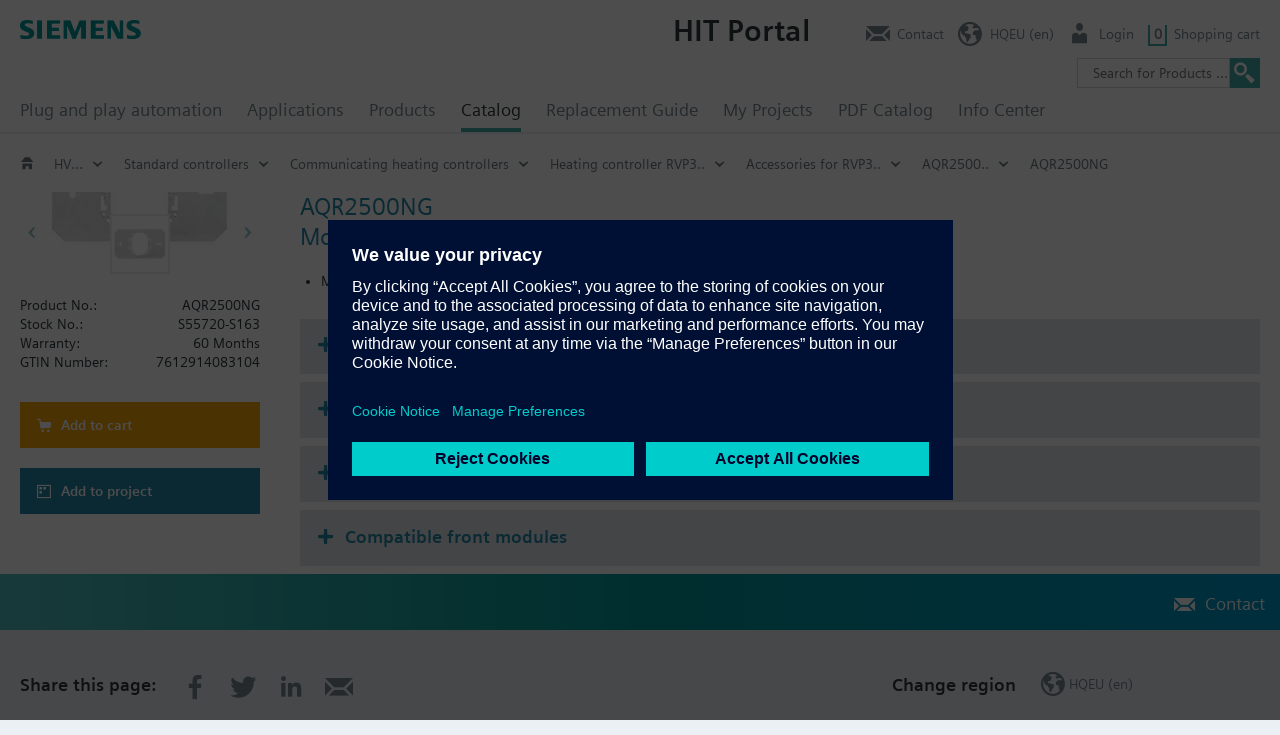

--- FILE ---
content_type: text/html; charset=utf-8
request_url: https://hit.sbt.siemens.com/RWD/app.aspx?module=Catalog&action=ShowProduct&key=S55720-S163&AspxAutoDetectCookieSupport=1
body_size: 3156
content:



<!DOCTYPE html>
<html lang="en">
<head>
    <meta charset="utf-8" />
    <meta name="viewport" content="width=device-width, initial-scale=1.0" />
    <title> HIT</title>
    <script src="https://assets.adobedtm.com/5dfc7d97c6fb/b2edbfa7680d/launch-d3d95c8f0da4-staging.min.js" async></script>

    <!-- IsDebugVersion:    False -->
<!-- isLegacy:          True -->
<script src="/RWD/App/ClientControllerConstants"></script>
    <link rel="stylesheet" href="/RWD/css/kernel/swiper.min.css?v=5txHYF-tGaO7Yzr7e471SDWsWfwva1tRH1oXY5OlQBw" />
    <link rel="stylesheet" href="/RWD/css/kernel/minified.css?v=P6DUH4mHvm6QmpGrw6nvrvF0dLFpOFsXvVEZM_xWrfw" />
    <script src="/RWD/js/kernel/swiper.min.js?v=hLjS_hmZ7kErY8ig_ePeWNPURZ1RwJW7e3ECr0OkFHg"></script>
    <script src="/RWD/js/kernel/minified.js?v=29A7YAHOqIo51RskDHbg7JcMK7TlzY_9FSJqmY_YuLw"></script>


            <script type="text/javascript" src="https://w3.siemens.com/ote/ote_config.js"></script>
            <script type="text/javascript" src="https://w3.siemens.com/ote/global/ote.js"></script>

</head>
<body class="">
    <div id="app">
        
        <div class="wp-wrp">
            <nav id="menu1" class="container">
                <div id="customerLogo"></div>
                <a id="menu1_x_lnkLogo" class="logo actionlink">
                    <img class="brand" src="/RWD/modules/hitBase/images/siemens-logo-en-2x.png" />
                </a>
                <a id="menuBurger" class="menuBurger"><span class="icon-reorder"></span></a>
                <a id="goUp" class=""><span class="icon-reorder"></span></a>
            </nav>
        </div>
        <section id="tools" class="container"></section>
        <section id="data" class="container"></section>
    </div>
    <section id="footer" class="">
            <div class="contact-bar">
                <ul class="actionlinklist container" id="footer_x_footerLinks"></ul>
            </div>
            <div class="container">
                <div id="footerGrp1">
                <ul class="actionlinklist" id="footer_x_lnkSocialMedia"></ul>
                <ul class="actionlinklist" id="footer_x_lnkRc2Title"></ul>
            </div>
            <ul class="actionlinklist P3" id="footer_x_footerData"></ul>
        </div>
    </section>
    <div id="darkpane"></div>
    <div id="glasspane"></div>
    <iframe id="cCom" name="cCom" src="about:blank" border="0" frameborder="0" framespacing="0"></iframe>
    <form name="initialParams">
        <input id="wR" type="hidden" value="/RWD/" />
        <input id="cT" type="hidden" value="639046121725170321" />
        <input id="uOmnit" type="hidden" value="true" />
        <input id="wId" type="hidden" value="21-170932.512" />
        <input id="tracing" type="hidden" />
        <input id="pDeepLink" type="hidden" value="Event/DataObjects?ACTION=StartSession&amp;MODULE=Kernel&amp;WINID=21-170932.512" />
        <input id="CustomizedGuiMode" type="hidden" value="" />
        <input id="kAI" type="hidden" value="60000" />
    </form>
</body>
</html>

--- FILE ---
content_type: text/html; charset=utf-8
request_url: https://hit.sbt.siemens.com/RWD/App/ClientControllerConstants
body_size: 11545
content:

var sectionApplicants = {};
var path = null;
var cc = null;
var RWD = {
    AUX:{
        action:"action",
        actionDblClick:"dblClickAction",
        actionDrop:"dropAction",
        actionOnce:"actionOnce",
        align:"align",
        altTxt:"altText",
        addTxt:"appendText",
        aspectRatio:"aspectRatio",
        baseColIdx:"baseColIdx",
        bubblePort:"bubblePort",
        btnTxt:"buttonText",
        childId:"child_id",
        close:"close",
        colspan:"colspan",
        ccr:"CookieConsentRequest",
        count:"count",
        external:"external",
        fullSpan:"all",
        css:"css",
        closeApplication:"closeApplication",
        commitNode:"commitNode",
        defBtn:"defaultButton",
        defaultTxt:"defautText",
        del:"delete",
        disabled:"disabled",
        dtp:"displaytype",
        encrypt:"enctype",
        firstScrollableCol:"firstScrollableCol",
        flexGrow:"flexgrow",
        group:"group",
        groupBehavior:"groupBehaviour",
        height:"height",
        height_origin:"srcHeight",
        hidden:"hidden",
        img:"image",
        inpType:"inputType",
        layoutGroup:"layoutGroup",
        left:"left",
        level:"level",
        mandt:"mandatory",
        maxLength:"maxlength",
        maxWidth:"maxWidth",
        mode:"mode",
        name:"name",
        noChild:"noChildren",
        nodeType:"nodeType",
        omnitDocType:"filetype",
        page:"page",
        parent:"parent_id",
        prio:"prio",
        rbGroup:"rbGroup",
        reset:"resetNode",
        resetActive:"resetActive",
        restriction:"context",
        rowContinue:"continue",
        rowContinue_idx:"rowContinueIdx",
        semanticTag:"semanticTag",
        skip:"skip",
        sort:"sort",
        status:"status",
        submit:"submitButton",
        svgAttr_d:"d",
        target:"target",
        title:"title",
        title_tt:"titleTooltip",
        titleType:"titleType",
        top:"top",
        topSection:"top_section",
        traceAction:"TraceAction",
        tt:"tooltip",
        unit:"unit",
        updateCol:"updateCol",
        updateTitleId:"updateTitleId",
        url:"url",
        wcAttributes:"wcAttributes",
        width:"width",
        width_origin:"srcWidth"
    },
    URI_KEY:{
        action:"ACTION",
        col:"COL",
        ccr:"COOKIECONSENT",
        context:"CONTEXT",
        evtQualifier:"QUALIFIER",
        key:"KEY",
        module:"MODULE",
        page:"PAGE",
        rowIdx:"ROWCONTINUEIDX",
        state:"STATE",
        target:"TARGET",
        val:"VALUE",
        winId:"WINID"
    },
    URI_VALUE: {
        ccr:"CookieConsent",
        kernel:"Kernel",
        val:"value"
    },
    URI_DUMMY:"dummyUrl",
    URI_DYN_CF:"Event/DataObjects",
    URI_KEEPALIVE:"Event/KeepAlive",
    URI_BIN_DATA:"Binary/GetStream",
    ACTION: {
        change: "Change",
        drop: "Drop",
        expand: "Expand",
        fetchDdlData:"FetchMatchBoxData",
        getChildren:"GetChildNodes",
        keepAliveReq: "KeepAliveReq",
        itemSelect:"ItemSelect",
        navBack:"NavigateBack",
        nodeSelect:"NodeSelect",
        rowSelect:"RowSelect",
    },
    CMD:{
        constants:"Constants",
        loadCC:"LoadCC",
        loadMain:"LoadMain",
        omTraceStatistic:"TraceStatistic",
        pageLoadError:"PageLoadError",
        Reset:"Reset",
        Restart:"Restart",
        Timer:"Timer",
        toggleInitialLayout:"LayoutMode",
        MOD:"MessageOfDeath",
        YART:"YART",
    },
    DTP: {
        action:"actionlink",
        actionLst:"actionlinklist",
        breadcrumbs:"actionlinklist",
        blockNav:"blocknav",
        btn:"button",
        cc:"ccquery",
        chart:"chart",
        chartS:"chartseries",
        chk:"checkbox",
        clickMap:"clickmap",
        cmd:"command",
        combo:"combobox",
        data:"data",
        dynDropdownList:"matchbox",
        dlg:"dialog",
        dropZone:"dropzone",
        file:"file",
        form:"form",
        iframe:"iframe",
        img:"image",
        inp:"input",
        link:"defaultlink",
        meta:"metatags",
        node:"node",
        nodeType:"nodetype",
        object:"object",
        panel:"panel",
        percentage:"percentage",
        radio:"radiobutton",
        scan:"scan",
        svgImg:"svgimage",
        swiper:"slider",
        tabCntrl:"tabcontrol",
        tabHdr:"tabheader",
        tabRow:"tabrow",
        togglePnl:"togglepanel",
        tree:"treeheader",
        txt:"text",
        txtBox:"textbox",
        txtLst:"textlist",
        unknown:"unknown",
        view:"viewpanel"
    },
    DTP_MARK_UP: {
    combobox:"SELECT",
    image:"IMG",
    input:"INPUT",
    matchbox:"INPUT",
    tabrow:"tr",
    text:"INPUT",
    textbox:"TEXTAREA"
},

    SECTION_DATA:"data",
    SECTION_DIALOG:"dlg",
    SECTION_FOOTER:"footer",

    ACTION_EVENTLIST:"eventList",
    ACTION_SELECT_ITEM: "selectItem",
    ACTION_DOWNLOAD_DOCUMENT:"downloadDocument",
    ACTION_NAVIGATE_BACK: "navigateBack",
    ACTION_NAVIGATE_BACK_ACTION: [{'type':'http',param:{'MODULE':'Kernel','ACTION':'NavigateBack'}}],

    DATA_ADD:"data-addtxt",
    DATA_CCR:"data-ccr",
    DATA_GROUP:"data-group",
    DATA_IDENT:"data-ident",
    DATA_TITLE:"data-title",
    DATA_TOP:"data-top",
    DATA_TYPE:"data-type",
    DATA_VALUE:"data-val",
    DATA_LEVEL:"data-level",

    ID_ANYWHERE: "anywhere",
    ID_APPLICATION: "app",
    ID_DARKPANE: "darkpane",
    ID_DATA: "data",
    ID_GLASSPANE: "glasspane",
    ID_CONTEXT_PFX:"CtxMenu_",
    ID_CBX_EMPTY_ID:"cbxEmptyId",
    ID_PAGE_TITLE:"PageTitle",
    ID_PAGE_DESCRIPTION:"Description",
    ID_CC_IFRAME:"cCom",
    ID_SECURITY_LEVELS: "ChkSecurityLvl",
    CN_DYN_CF:"cnDynCf",
    CN_KEEPALIVE:"cnKeepAlive",
    


    DLG_PAGE:"page",
    DLG_MODE:"mode",
    DLG_MODE_SMALL:"small",
    DLG_MODE_MEDIUM:"medium",
    DLG_MODE_LARGE:"large",

    FORM_POST:"post",

    OTE_DOCUMENT:"document",

    PFX_CONTEXT: "pg",
    JS_STRING: "string",
    JS_FUNCTION: "function",
    JS_UNDEFINED: "undefined",


    CSS_ON: "on",
    CSS_WAIT: "wait",
    CCS_FONTSIZE_BASE: "13.93",
    CSS_DISABLED:"dis",
    CSS_IMG:"img",
    CSS_ADD_SCROLLBAR:"addScrollBar",
    CSS_ADD_PAGINATION:"addPagination",
    CSS_BUBBLE_DLG: "infoBox",
    CSS_ERRORSTATUS:"errStatus",
    CSS_MORE:"more",
    CSS_OPEN_GROUP:"openGroup",
    CSS_SELECTED_TAB:"selTab",
    CSS_SELECTIONMARK1:"mark1",
    CSS_SELECTIONMARKCELL:"selectedCell",
    CSS_INDIFFERENT:"indifferent",
    CSS_LongField: "p_longField",
    CSS_SORT:"p_sortCntrl",
    CSS_TRANSPOSED:"transposed",
    CSS_UNACCEPTABLE_DIALOG:"unacceptable",
    CSS_WARNING:"warning",
    CSS_WARNSTATUS:"warnStatus",

    TraceLevel: {NONE:0,INFO:1,ERROR:2,WARN:4,REQ:8, RES:16, OTE:32,ALL:99,CDUMMY_USE_ONLY:999},

    id_btnCancel:"btnCancel",
    id_contextPfx: "CtxMenu_",
    PG_FSB_EDIT: "pgFsbEditPage",
    Feature: {
        AdjustTreeDimensions: "adjustTreeDimensions",
        BubbleCentered: "bubbleCentered",
        BubbleMenu: "bubbleMenu",
        ColumnWidthTable:"cwTable",
        CriteriaPanel:"critPanel",
        DlgContentWrapper:"dlgContentWrapper",
        HideOnEventDialog:"hideOnEventDialog",
        HoverAboveBubble: "hoverAboveBubble",
        InfoBox: "infoBox",
        PanelPack:"pPack",
        ResultPage: "resultPage",
        SuppressCellTitle: "suppressCellTitle",
        WrappedHeader: "wrappedHeader",
        adjustTreeDimensions: {pages: ["pgFsbEditPage"], view: null},
        bubbleCentered: {pages: ["pginfoProdColl", "pginfoNga1"], view: null},
        bubbleMenu: {pages: ["pginfoProdColl"], view: null},
        critPanel: {pages: [
            "pgApplSel",
            "pgDlgMszPortfolioMaster",
            "pgFireConcepts",
            "pgFireCyl",
            "pgPipingKitSel",
            "pgProdSel",
            "pgVAASel"], view: "selPage"},
        cwTable: {pages: [
            "pgAssemlySubstitution",
            "pgCatalogTreePage",
            "pgCatalogue",
            "pgDlgMszParams",
            "pgDlgMszPortfolio",
            "pgDlgMszPortfolioMaster",
            "pgDlgPanelSelect",
            "pgDlgProjectSelect",
            "pgDlgSpecifyCSVFormat",
            "pgFireCyl",
            "pgFireDrawing",
            "pgFsbEditPage",
            "pgFsbPanelPage",
            "pgFsbPartList",
            "pgModuleProducts",
            "pgModuleProducts",
            "pgMszDefPressureValPage",
            "pgNgaBuildingPage",
            "pgNgaResults",
            "pgO2NSearch",
            "pgO2NComparePage",
            "pgProdSel",
            "pgRFitResultPage",
            "pgSectors",
            "pgSyncoAppEditPage",
            "pgAggEditPage",
            "pgVariantSelect"], view: null},
        dlgContentWrapper: {pages: ["pgCatalogue"], view: null},
        hideOnEventDialog: {pages: ["pginfoNga1","pginfoNga2"], view: null},
        hoverAboveBubble: {pages: ["pginfoProdSel"], view: null},
        infoBox: {pages: ["pginfoNga1", "pginfoNga2", "pginfoProdSel", "pginfoProdColl"], view: "infoBox"},
        pPack: {pages: [
            "pgSectionHome",
            "pgApplications",
            "pgProdGroup",
            "pgProducts",
            "pgVAARootMenu",
            "pgVAA",
            "pgFirePortfolio",
            "pgFsbNetworkTypePage",
            "pgOptionsInputDialog"], view: "panelPack"},
        resultPage: {pages: ["pgQSResult", "pgO2NSearch"], view: "resultPage"},
        suppressCellTitle: {pages: ["pgNgaBuildingPage","pgDlgMszParams","pgMszDefPressureValPage", "pgSyncoAppEditPage"], view: null},
        wrappedHeader: {pages: ["pgCatalogTreePage"], view: null},
    },
    CM_REQIRED: "REQD",
    CM_FUNCTIONAL: "fnct",
    CM_PERFOMANCE: "perf",
    CM_MARKETING: "targ",
    CM_LEVEL_IDX: {
       fnct: 1,
       perf: 2,
       targ: 4
    },
    SCAN: {
        Id: "ScanArea",
        UrlSdk: "https://cdn.jsdelivr.net/npm/scandit-sdk@5.x",
        License: "AYZzjLOBJ8kJOjnAD0DbqMs0m/6tOR4tgA6wk681Tb6HWegf8mgIMkQkPjflS3xOwWgVnKp3rfgCVbFhBk0Z791pUMRIQjlzgxusPHZenNJnf8MoB1+VKDV6S1aqdsrNvWPKMFsGhE6uTiTZMGkUjt1d3/TPL/FyBDzEhCkZaS53JERbvwzv/C0OBTNDGwX1DGlGe8A/nz3OJfPcHPfzQtZC7FPpQJRoOf+Iis59ptXEsYfcSUC4o/[base64]/40G1xAAak3gHHw5nfxL9VWl63Mg6i4snHbUcsNIrxnw5vCnPqZdObRhrOouxLZNjIxddmlh0V32sdAH5bz7THnMayxwO3SEOZDz5ZD8jNa8XAxqsUuNDPRdGUaT2UuMf/RXIgyktH/vC65g5tbE+LgMylIOUbl5S+uBD0G2pLJ5DWKkQQHdATHnRYjYiNl1/yVZk0yMruvhL9d545dRjp+6y8/NVQpFEyilP75RoRrn9cG9x6eWrF4IsfSg9FI557AlVQp8lZGbqoJSo/QHoqMVqoom+xsnoNCXCpCJ5v7o8sKsV9M5TqRAJo6tLjZtuhPiRhRrhd6275wQB5ykDc4A90FmQ+1ULEUPNmnyA/fCcGRj1SpH0Uwu0LSPkLFbuwoUxUiQQOZhZGzIuCxg4zBSO3/bAX7",
        ErrCode_ScriptNotLoaded: "Error_ScriptNotLoaded ",

    },
    UI_TEXT_ID: {
        MORE:"More",
        LESS:"Less",
        TIMEOUT:"TimeoutMessage",
        MSG_500:"WdsCommunicationError"
    },
    UI_TEXT:{},
};

--- FILE ---
content_type: application/x-javascript
request_url: https://assets.adobedtm.com/5dfc7d97c6fb/b2edbfa7680d/launch-d3d95c8f0da4-staging.min.js
body_size: 16085
content:
// For license information, see `https://assets.adobedtm.com/5dfc7d97c6fb/b2edbfa7680d/launch-d3d95c8f0da4-staging.js`.
window._satellite=window._satellite||{},window._satellite.container={buildInfo:{minified:!0,buildDate:"2022-09-16T14:11:32Z",turbineBuildDate:"2022-06-22T20:54:39Z",turbineVersion:"27.3.3-latest"},environment:{id:"EN7847c25f268845bb867ec289f7d46ebb",stage:"staging"},dataElements:{},extensions:{core:{displayName:"Core",hostedLibFilesBaseUrl:"https://assets.adobedtm.com/extensions/EP205185a6537e4aacbdc36b05eb266113/",modules:{"core/src/lib/conditions/domain.js":{name:"domain",displayName:"Domain",script:function(t,e,n){"use strict";var r=n("@adobe/reactor-document"),o=/[|\\{}()[\]^$+*?.-]/g,i=function(t){if("string"!=typeof t)throw new TypeError("Expected a string");return t.replace(o,"\\$&")};t.exports=function(t){var e=r.location.hostname;return t.domains.some((function(t){return e.match(new RegExp("(^|\\.)"+i(t)+"$","i"))}))}}},"core/src/lib/events/libraryLoaded.js":{name:"library-loaded",displayName:"Library Loaded (Page Top)",script:function(t,e,n){"use strict";var r=n("./helpers/pageLifecycleEvents");t.exports=function(t,e){r.registerLibraryLoadedTrigger(e)}}},"core/src/lib/actions/customCode.js":{name:"custom-code",displayName:"Custom Code",script:function(t,e,n,r){"use strict";var o,i,a,s=n("@adobe/reactor-document"),c=n("./helpers/decorateCode"),u=n("./helpers/loadCodeSequentially"),l=n("../../../node_modules/postscribe/dist/postscribe"),f=r.getExtensionSettings(),d=(o=function(t){l(s.body,t,{beforeWriteToken:function(t){return f.cspNonce&&"script"===t.tagName&&(t.attrs.nonce=f.cspNonce),t},error:function(t){r.logger.error(t.msg)}})},i=[],a=function(){if(s.body)for(;i.length;)o(i.shift());else setTimeout(a,20)},function(t){i.push(t),a()}),p=function(){if(s.currentScript)return s.currentScript.async;for(var t=s.querySelectorAll("script"),e=0;e<t.length;e++){var n=t[e];if(/(launch|satelliteLib)-[^\/]+.js(\?.*)?$/.test(n.src))return n.async}return!0}();t.exports=function(t,e){var n={settings:t,event:e},r=n.settings.source;if(r)return n.settings.isExternal?u(r).then((function(t){t&&d(c(n,t))})):void(p||"loading"!==s.readyState?d(c(n,r)):s.write?s.write(c(n,r)):d(c(n,r)))}}},"core/src/lib/conditions/path.js":{name:"path",displayName:"Path Without Query String",script:function(t,e,n){"use strict";var r=n("@adobe/reactor-document"),o=n("../helpers/textMatch");t.exports=function(t){var e=r.location.pathname;return t.paths.some((function(t){var n=t.valueIsRegex?new RegExp(t.value,"i"):t.value;return o(e,n)}))}}},"core/src/lib/events/helpers/pageLifecycleEvents.js":{script:function(t,e,n){"use strict";var r=n("@adobe/reactor-window"),o=n("@adobe/reactor-document"),i=-1!==r.navigator.appVersion.indexOf("MSIE 10"),a="WINDOW_LOADED",s="DOM_READY",c="PAGE_BOTTOM",u=[c,s,a],l=function(t,e){return{element:t,target:t,nativeEvent:e}},f={};u.forEach((function(t){f[t]=[]}));var d=function(t,e){u.slice(0,h(t)+1).forEach((function(t){m(e,t)}))},p=function(){return"complete"===o.readyState?a:"interactive"===o.readyState?i?null:s:void 0},h=function(t){return u.indexOf(t)},m=function(t,e){f[e].forEach((function(e){g(t,e)})),f[e]=[]},g=function(t,e){var n=e.trigger,r=e.syntheticEventFn;n(r?r(t):null)};r._satellite=r._satellite||{},r._satellite.pageBottom=d.bind(null,c),o.addEventListener("DOMContentLoaded",d.bind(null,s),!0),r.addEventListener("load",d.bind(null,a),!0),r.setTimeout((function(){var t=p();t&&d(t)}),0),t.exports={registerLibraryLoadedTrigger:function(t){t()},registerPageBottomTrigger:function(t){f[c].push({trigger:t})},registerDomReadyTrigger:function(t){f[s].push({trigger:t,syntheticEventFn:l.bind(null,o)})},registerWindowLoadedTrigger:function(t){f[a].push({trigger:t,syntheticEventFn:l.bind(null,r)})}}}},"core/src/lib/actions/helpers/decorateCode.js":{script:function(t,e,n,r){"use strict";var o=0,i=function(t){return t.settings.isExternal},a=function(t,e){return"<script>\n"+e+"\n</script>"},s=function(t,e){var n="__runScript"+ ++o;return _satellite[n]=function(e){e.call(t.event.element,t.event,t.event.target),delete _satellite[n]},'<script>_satellite["'+n+'"](function(event, target) {\n'+e+"\n});</script>"},c={javascript:function(t,e){return t.settings.global?a(t,e):s(t,e)},html:function(t,e){return i(t)?r.replaceTokens(e,t.event):e}};t.exports=function(t,e){return c[t.settings.language](t,e)}}},"core/src/lib/actions/helpers/loadCodeSequentially.js":{script:function(t,e,n){"use strict";var r=n("@adobe/reactor-promise"),o=n("./getSourceByUrl"),i=r.resolve();t.exports=function(t){var e=new r((function(e){var n=o(t);r.all([n,i]).then((function(t){var n=t[0];e(n)}))}));return i=e,e}}},"core/node_modules/postscribe/dist/postscribe.js":{script:function(t,e){var n,r;n=this,r=function(){return function(t){function e(r){if(n[r])return n[r].exports;var o=n[r]={exports:{},id:r,loaded:!1};return t[r].call(o.exports,o,o.exports,e),o.loaded=!0,o.exports}var n={};return e.m=t,e.c=n,e.p="",e(0)}([function(t,e,n){"use strict";function r(t){return t&&t.__esModule?t:{default:t}}var o=r(n(1));t.exports=o.default},function(t,e,n){"use strict";function r(t){if(t&&t.__esModule)return t;var e={};if(null!=t)for(var n in t)Object.prototype.hasOwnProperty.call(t,n)&&(e[n]=t[n]);return e.default=t,e}function o(t){return t&&t.__esModule?t:{default:t}}function i(){}function a(){var t=h.shift();if(t){var e=f.last(t);e.afterDequeue(),t.stream=s.apply(void 0,t),e.afterStreamStart()}}function s(t,e,n){function r(t){t=n.beforeWrite(t),m.write(t),n.afterWrite(t)}(m=new l.default(t,n)).id=p++,m.name=n.name||m.id,c.streams[m.name]=m;var o=t.ownerDocument,s={close:o.close,open:o.open,write:o.write,writeln:o.writeln};u(o,{close:i,open:i,write:function(){for(var t=arguments.length,e=Array(t),n=0;n<t;n++)e[n]=arguments[n];return r(e.join(""))},writeln:function(){for(var t=arguments.length,e=Array(t),n=0;n<t;n++)e[n]=arguments[n];return r(e.join("")+"\n")}});var f=m.win.onerror||i;return m.win.onerror=function(t,e,r){n.error({msg:t+" - "+e+": "+r}),f.apply(m.win,[t,e,r])},m.write(e,(function(){u(o,s),m.win.onerror=f,n.done(),m=null,a()})),m}function c(t,e,n){if(f.isFunction(n))n={done:n};else if("clear"===n)return h=[],m=null,void(p=0);n=f.defaults(n,d);var r=[t=/^#/.test(t)?window.document.getElementById(t.substr(1)):t.jquery?t[0]:t,e,n];return t.postscribe={cancel:function(){r.stream?r.stream.abort():r[1]=i}},n.beforeEnqueue(r),h.push(r),m||a(),t.postscribe}e.__esModule=!0;var u=Object.assign||function(t){for(var e=1;e<arguments.length;e++){var n=arguments[e];for(var r in n)Object.prototype.hasOwnProperty.call(n,r)&&(t[r]=n[r])}return t};e.default=c;var l=o(n(2)),f=r(n(4)),d={afterAsync:i,afterDequeue:i,afterStreamStart:i,afterWrite:i,autoFix:!0,beforeEnqueue:i,beforeWriteToken:function(t){return t},beforeWrite:function(t){return t},done:i,error:function(t){throw new Error(t.msg)},releaseAsync:!1},p=0,h=[],m=null;u(c,{streams:{},queue:h,WriteStream:l.default})},function(t,e,n){"use strict";function r(t){if(t&&t.__esModule)return t;var e={};if(null!=t)for(var n in t)Object.prototype.hasOwnProperty.call(t,n)&&(e[n]=t[n]);return e.default=t,e}function o(t){return t&&t.__esModule?t:{default:t}}function i(t,e){if(!(t instanceof e))throw new TypeError("Cannot call a class as a function")}function a(t,e){var n=d+e,r=t.getAttribute(n);return l.existy(r)?String(r):r}function s(t,e){var n=arguments.length>2&&void 0!==arguments[2]?arguments[2]:null,r=d+e;l.existy(n)&&""!==n?t.setAttribute(r,n):t.removeAttribute(r)}e.__esModule=!0;var c=Object.assign||function(t){for(var e=1;e<arguments.length;e++){var n=arguments[e];for(var r in n)Object.prototype.hasOwnProperty.call(n,r)&&(t[r]=n[r])}return t},u=o(n(3)),l=r(n(4)),f=!1,d="data-ps-",p="ps-style",h="ps-script",m=function(){function t(e){var n=arguments.length>1&&void 0!==arguments[1]?arguments[1]:{};i(this,t),this.root=e,this.options=n,this.doc=e.ownerDocument,this.win=this.doc.defaultView||this.doc.parentWindow,this.parser=new u.default("",{autoFix:n.autoFix}),this.actuals=[e],this.proxyHistory="",this.proxyRoot=this.doc.createElement(e.nodeName),this.scriptStack=[],this.writeQueue=[],s(this.proxyRoot,"proxyof",0)}return t.prototype.write=function(){var t;for((t=this.writeQueue).push.apply(t,arguments);!this.deferredRemote&&this.writeQueue.length;){var e=this.writeQueue.shift();l.isFunction(e)?this._callFunction(e):this._writeImpl(e)}},t.prototype._callFunction=function(t){var e={type:"function",value:t.name||t.toString()};this._onScriptStart(e),t.call(this.win,this.doc),this._onScriptDone(e)},t.prototype._writeImpl=function(t){this.parser.append(t);for(var e=void 0,n=void 0,r=void 0,o=[];(e=this.parser.readToken())&&!(n=l.isScript(e))&&!(r=l.isStyle(e));)(e=this.options.beforeWriteToken(e))&&o.push(e);o.length>0&&this._writeStaticTokens(o),n&&this._handleScriptToken(e),r&&this._handleStyleToken(e)},t.prototype._writeStaticTokens=function(t){var e=this._buildChunk(t);return e.actual?(e.html=this.proxyHistory+e.actual,this.proxyHistory+=e.proxy,this.proxyRoot.innerHTML=e.html,f&&(e.proxyInnerHTML=this.proxyRoot.innerHTML),this._walkChunk(),f&&(e.actualInnerHTML=this.root.innerHTML),e):null},t.prototype._buildChunk=function(t){for(var e=this.actuals.length,n=[],r=[],o=[],i=t.length,a=0;a<i;a++){var s=t[a],c=s.toString();if(n.push(c),s.attrs){if(!/^noscript$/i.test(s.tagName)){var u=e++;r.push(c.replace(/(\/?>)/," "+d+"id="+u+" $1")),s.attrs.id!==h&&s.attrs.id!==p&&o.push("atomicTag"===s.type?"":"<"+s.tagName+" "+d+"proxyof="+u+(s.unary?" />":">"))}}else r.push(c),o.push("endTag"===s.type?c:"")}return{tokens:t,raw:n.join(""),actual:r.join(""),proxy:o.join("")}},t.prototype._walkChunk=function(){for(var t=void 0,e=[this.proxyRoot];l.existy(t=e.shift());){var n=1===t.nodeType;if(!n||!a(t,"proxyof")){n&&(this.actuals[a(t,"id")]=t,s(t,"id"));var r=t.parentNode&&a(t.parentNode,"proxyof");r&&this.actuals[r].appendChild(t)}e.unshift.apply(e,l.toArray(t.childNodes))}},t.prototype._handleScriptToken=function(t){var e=this,n=this.parser.clear();n&&this.writeQueue.unshift(n),t.src=t.attrs.src||t.attrs.SRC,(t=this.options.beforeWriteToken(t))&&(t.src&&this.scriptStack.length?this.deferredRemote=t:this._onScriptStart(t),this._writeScriptToken(t,(function(){e._onScriptDone(t)})))},t.prototype._handleStyleToken=function(t){var e=this.parser.clear();e&&this.writeQueue.unshift(e),t.type=t.attrs.type||t.attrs.TYPE||"text/css",(t=this.options.beforeWriteToken(t))&&this._writeStyleToken(t),e&&this.write()},t.prototype._writeStyleToken=function(t){var e=this._buildStyle(t);this._insertCursor(e,p),t.content&&(e.styleSheet&&!e.sheet?e.styleSheet.cssText=t.content:e.appendChild(this.doc.createTextNode(t.content)))},t.prototype._buildStyle=function(t){var e=this.doc.createElement(t.tagName);return e.setAttribute("type",t.type),l.eachKey(t.attrs,(function(t,n){e.setAttribute(t,n)})),e},t.prototype._insertCursor=function(t,e){this._writeImpl('<span id="'+e+'"/>');var n=this.doc.getElementById(e);n&&n.parentNode.replaceChild(t,n)},t.prototype._onScriptStart=function(t){t.outerWrites=this.writeQueue,this.writeQueue=[],this.scriptStack.unshift(t)},t.prototype._onScriptDone=function(t){t===this.scriptStack[0]?(this.scriptStack.shift(),this.write.apply(this,t.outerWrites),!this.scriptStack.length&&this.deferredRemote&&(this._onScriptStart(this.deferredRemote),this.deferredRemote=null)):this.options.error({msg:"Bad script nesting or script finished twice"})},t.prototype._writeScriptToken=function(t,e){var n=this._buildScript(t),r=this._shouldRelease(n),o=this.options.afterAsync;t.src&&(n.src=t.src,this._scriptLoadHandler(n,r?o:function(){e(),o()}));try{this._insertCursor(n,h),n.src&&!r||e()}catch(t){this.options.error(t),e()}},t.prototype._buildScript=function(t){var e=this.doc.createElement(t.tagName);return l.eachKey(t.attrs,(function(t,n){e.setAttribute(t,n)})),t.content&&(e.text=t.content),e},t.prototype._scriptLoadHandler=function(t,e){function n(){t=t.onload=t.onreadystatechange=t.onerror=null}function r(){n(),null!=e&&e(),e=null}function o(t){n(),a(t),null!=e&&e(),e=null}function i(t,e){var n=t["on"+e];null!=n&&(t["_on"+e]=n)}var a=this.options.error;i(t,"load"),i(t,"error"),c(t,{onload:function(){if(t._onload)try{t._onload.apply(this,Array.prototype.slice.call(arguments,0))}catch(e){o({msg:"onload handler failed "+e+" @ "+t.src})}r()},onerror:function(){if(t._onerror)try{t._onerror.apply(this,Array.prototype.slice.call(arguments,0))}catch(e){return void o({msg:"onerror handler failed "+e+" @ "+t.src})}o({msg:"remote script failed "+t.src})},onreadystatechange:function(){/^(loaded|complete)$/.test(t.readyState)&&r()}})},t.prototype._shouldRelease=function(t){return!/^script$/i.test(t.nodeName)||!!(this.options.releaseAsync&&t.src&&t.hasAttribute("async"))},t}();e.default=m},function(t){var e;e=function(){return function(t){function e(r){if(n[r])return n[r].exports;var o=n[r]={exports:{},id:r,loaded:!1};return t[r].call(o.exports,o,o.exports,e),o.loaded=!0,o.exports}var n={};return e.m=t,e.c=n,e.p="",e(0)}([function(t,e,n){"use strict";function r(t){return t&&t.__esModule?t:{default:t}}var o=r(n(1));t.exports=o.default},function(t,e,n){"use strict";function r(t){return t&&t.__esModule?t:{default:t}}function o(t){if(t&&t.__esModule)return t;var e={};if(null!=t)for(var n in t)Object.prototype.hasOwnProperty.call(t,n)&&(e[n]=t[n]);return e.default=t,e}function i(t,e){if(!(t instanceof e))throw new TypeError("Cannot call a class as a function")}e.__esModule=!0;var a=o(n(2)),s=o(n(3)),c=r(n(6)),u=n(5),l={comment:/^<!--/,endTag:/^<\//,atomicTag:/^<\s*(script|style|noscript|iframe|textarea)[\s\/>]/i,startTag:/^</,chars:/^[^<]/},f=function(){function t(){var e=this,n=arguments.length>0&&void 0!==arguments[0]?arguments[0]:"",r=arguments.length>1&&void 0!==arguments[1]?arguments[1]:{};i(this,t),this.stream=n;var o=!1,s={};for(var u in a)a.hasOwnProperty(u)&&(r.autoFix&&(s[u+"Fix"]=!0),o=o||s[u+"Fix"]);o?(this._readToken=(0,c.default)(this,s,(function(){return e._readTokenImpl()})),this._peekToken=(0,c.default)(this,s,(function(){return e._peekTokenImpl()}))):(this._readToken=this._readTokenImpl,this._peekToken=this._peekTokenImpl)}return t.prototype.append=function(t){this.stream+=t},t.prototype.prepend=function(t){this.stream=t+this.stream},t.prototype._readTokenImpl=function(){var t=this._peekTokenImpl();if(t)return this.stream=this.stream.slice(t.length),t},t.prototype._peekTokenImpl=function(){for(var t in l)if(l.hasOwnProperty(t)&&l[t].test(this.stream)){var e=s[t](this.stream);if(e)return"startTag"===e.type&&/script|style/i.test(e.tagName)?null:(e.text=this.stream.substr(0,e.length),e)}},t.prototype.peekToken=function(){return this._peekToken()},t.prototype.readToken=function(){return this._readToken()},t.prototype.readTokens=function(t){for(var e=void 0;e=this.readToken();)if(t[e.type]&&!1===t[e.type](e))return},t.prototype.clear=function(){var t=this.stream;return this.stream="",t},t.prototype.rest=function(){return this.stream},t}();for(var d in e.default=f,f.tokenToString=function(t){return t.toString()},f.escapeAttributes=function(t){var e={};for(var n in t)t.hasOwnProperty(n)&&(e[n]=(0,u.escapeQuotes)(t[n],null));return e},f.supports=a,a)a.hasOwnProperty(d)&&(f.browserHasFlaw=f.browserHasFlaw||!a[d]&&d)},function(t,e){"use strict";e.__esModule=!0;var n=!1,r=!1,o=window.document.createElement("div");try{var i="<P><I></P></I>";o.innerHTML=i,e.tagSoup=n=o.innerHTML!==i}catch(t){e.tagSoup=n=!1}try{o.innerHTML="<P><i><P></P></i></P>",e.selfClose=r=2===o.childNodes.length}catch(t){e.selfClose=r=!1}o=null,e.tagSoup=n,e.selfClose=r},function(t,e,n){"use strict";function r(t){var e=t.indexOf("-->");if(e>=0)return new u.CommentToken(t.substr(4,e-1),e+3)}function o(t){var e=t.indexOf("<");return new u.CharsToken(e>=0?e:t.length)}function i(t){var e,n,r;if(-1!==t.indexOf(">")){var o=t.match(l.startTag);if(o){var i=(e={},n={},r=o[2],o[2].replace(l.attr,(function(t,o){arguments[2]||arguments[3]||arguments[4]||arguments[5]?arguments[5]?(e[arguments[5]]="",n[arguments[5]]=!0):e[o]=arguments[2]||arguments[3]||arguments[4]||l.fillAttr.test(o)&&o||"":e[o]="",r=r.replace(t,"")})),{v:new u.StartTagToken(o[1],o[0].length,e,n,!!o[3],r.replace(/^[\s\uFEFF\xA0]+|[\s\uFEFF\xA0]+$/g,""))});if("object"===(void 0===i?"undefined":c(i)))return i.v}}}function a(t){var e=i(t);if(e){var n=t.slice(e.length);if(n.match(new RegExp("</\\s*"+e.tagName+"\\s*>","i"))){var r=n.match(new RegExp("([\\s\\S]*?)</\\s*"+e.tagName+"\\s*>","i"));if(r)return new u.AtomicTagToken(e.tagName,r[0].length+e.length,e.attrs,e.booleanAttrs,r[1])}}}function s(t){var e=t.match(l.endTag);if(e)return new u.EndTagToken(e[1],e[0].length)}e.__esModule=!0;var c="function"==typeof Symbol&&"symbol"==typeof Symbol.iterator?function(t){return typeof t}:function(t){return t&&"function"==typeof Symbol&&t.constructor===Symbol&&t!==Symbol.prototype?"symbol":typeof t};e.comment=r,e.chars=o,e.startTag=i,e.atomicTag=a,e.endTag=s;var u=n(4),l={startTag:/^<([\-A-Za-z0-9_]+)((?:\s+[\w\-]+(?:\s*=?\s*(?:(?:"[^"]*")|(?:'[^']*')|[^>\s]+))?)*)\s*(\/?)>/,endTag:/^<\/([\-A-Za-z0-9_]+)[^>]*>/,attr:/(?:([\-A-Za-z0-9_]+)\s*=\s*(?:(?:"((?:\\.|[^"])*)")|(?:'((?:\\.|[^'])*)')|([^>\s]+)))|(?:([\-A-Za-z0-9_]+)(\s|$)+)/g,fillAttr:/^(checked|compact|declare|defer|disabled|ismap|multiple|nohref|noresize|noshade|nowrap|readonly|selected)$/i}},function(t,e,n){"use strict";function r(t,e){if(!(t instanceof e))throw new TypeError("Cannot call a class as a function")}e.__esModule=!0,e.EndTagToken=e.AtomicTagToken=e.StartTagToken=e.TagToken=e.CharsToken=e.CommentToken=e.Token=void 0;var o=n(5),i=(e.Token=function t(e,n){r(this,t),this.type=e,this.length=n,this.text=""},e.CommentToken=function(){function t(e,n){r(this,t),this.type="comment",this.length=n||(e?e.length:0),this.text="",this.content=e}return t.prototype.toString=function(){return"<!--"+this.content},t}(),e.CharsToken=function(){function t(e){r(this,t),this.type="chars",this.length=e,this.text=""}return t.prototype.toString=function(){return this.text},t}(),e.TagToken=function(){function t(e,n,o,i,a){r(this,t),this.type=e,this.length=o,this.text="",this.tagName=n,this.attrs=i,this.booleanAttrs=a,this.unary=!1,this.html5Unary=!1}return t.formatTag=function(t){var e=arguments.length>1&&void 0!==arguments[1]?arguments[1]:null,n="<"+t.tagName;for(var r in t.attrs)if(t.attrs.hasOwnProperty(r)){n+=" "+r;var i=t.attrs[r];void 0!==t.booleanAttrs&&void 0!==t.booleanAttrs[r]||(n+='="'+(0,o.escapeQuotes)(i)+'"')}return t.rest&&(n+=" "+t.rest),t.unary&&!t.html5Unary?n+="/>":n+=">",null!=e&&(n+=e+"</"+t.tagName+">"),n},t}());e.StartTagToken=function(){function t(e,n,o,i,a,s){r(this,t),this.type="startTag",this.length=n,this.text="",this.tagName=e,this.attrs=o,this.booleanAttrs=i,this.html5Unary=!1,this.unary=a,this.rest=s}return t.prototype.toString=function(){return i.formatTag(this)},t}(),e.AtomicTagToken=function(){function t(e,n,o,i,a){r(this,t),this.type="atomicTag",this.length=n,this.text="",this.tagName=e,this.attrs=o,this.booleanAttrs=i,this.unary=!1,this.html5Unary=!1,this.content=a}return t.prototype.toString=function(){return i.formatTag(this,this.content)},t}(),e.EndTagToken=function(){function t(e,n){r(this,t),this.type="endTag",this.length=n,this.text="",this.tagName=e}return t.prototype.toString=function(){return"</"+this.tagName+">"},t}()},function(t,e){"use strict";function n(t){var e=arguments.length>1&&void 0!==arguments[1]?arguments[1]:"";return t?t.replace(/([^"]*)"/g,(function(t,e){return/\\/.test(e)?e+'"':e+'\\"'})):e}e.__esModule=!0,e.escapeQuotes=n},function(t,e){"use strict";function n(t){return t&&"startTag"===t.type&&(t.unary=s.test(t.tagName)||t.unary,t.html5Unary=!/\/>$/.test(t.text)),t}function r(t,e){var r=t.stream,o=n(e());return t.stream=r,o}function o(t,e){var n=e.pop();t.prepend("</"+n.tagName+">")}function i(){var t=[];return t.last=function(){return this[this.length-1]},t.lastTagNameEq=function(t){var e=this.last();return e&&e.tagName&&e.tagName.toUpperCase()===t.toUpperCase()},t.containsTagName=function(t){for(var e,n=0;e=this[n];n++)if(e.tagName===t)return!0;return!1},t}function a(t,e,a){function s(){var e=r(t,a);e&&l[e.type]&&l[e.type](e)}var u=i(),l={startTag:function(n){var r=n.tagName;"TR"===r.toUpperCase()&&u.lastTagNameEq("TABLE")?(t.prepend("<TBODY>"),s()):e.selfCloseFix&&c.test(r)&&u.containsTagName(r)?u.lastTagNameEq(r)?o(t,u):(t.prepend("</"+n.tagName+">"),s()):n.unary||u.push(n)},endTag:function(n){u.last()?e.tagSoupFix&&!u.lastTagNameEq(n.tagName)?o(t,u):u.pop():e.tagSoupFix&&(a(),s())}};return function(){return s(),n(a())}}e.__esModule=!0,e.default=a;var s=/^(AREA|BASE|BASEFONT|BR|COL|FRAME|HR|IMG|INPUT|ISINDEX|LINK|META|PARAM|EMBED)$/i,c=/^(COLGROUP|DD|DT|LI|OPTIONS|P|TD|TFOOT|TH|THEAD|TR)$/i}])},t.exports=e()},function(t,e){"use strict";function n(t){return null!=t}function r(t){return"function"==typeof t}function o(t,e,n){var r=void 0,o=t&&t.length||0;for(r=0;r<o;r++)e.call(n,t[r],r)}function i(t,e,n){for(var r in t)t.hasOwnProperty(r)&&e.call(n,r,t[r])}function a(t,e){return t=t||{},i(e,(function(e,r){n(t[e])||(t[e]=r)})),t}function s(t){try{return Array.prototype.slice.call(t)}catch(r){var e=(n=[],o(t,(function(t){n.push(t)})),{v:n});if("object"===(void 0===e?"undefined":d(e)))return e.v}var n}function c(t){return t[t.length-1]}function u(t,e){return!(!t||"startTag"!==t.type&&"atomicTag"!==t.type||!("tagName"in t)||!~t.tagName.toLowerCase().indexOf(e))}function l(t){return u(t,"script")}function f(t){return u(t,"style")}e.__esModule=!0;var d="function"==typeof Symbol&&"symbol"==typeof Symbol.iterator?function(t){return typeof t}:function(t){return t&&"function"==typeof Symbol&&t.constructor===Symbol&&t!==Symbol.prototype?"symbol":typeof t};e.existy=n,e.isFunction=r,e.each=o,e.eachKey=i,e.defaults=a,e.toArray=s,e.last=c,e.isTag=u,e.isScript=l,e.isStyle=f}])},"object"==typeof e&&"object"==typeof t?t.exports=r():"function"==typeof define&&define.amd?define([],r):"object"==typeof e?e.postscribe=r():n.postscribe=r()}},"core/src/lib/actions/helpers/getSourceByUrl.js":{script:function(t,e,n){"use strict";var r=n("@adobe/reactor-load-script"),o=n("@adobe/reactor-promise"),i={},a={},s=function(t){return a[t]||(a[t]=r(t)),a[t]};_satellite.__registerScript=function(t,e){i[t]=e},t.exports=function(t){return i[t]?o.resolve(i[t]):new o((function(e){s(t).then((function(){e(i[t])}),(function(){e()}))}))}}},"core/src/lib/helpers/textMatch.js":{script:function(t){"use strict";t.exports=function(t,e){if(null==e)throw new Error("Illegal Argument: Pattern is not present");return null!=t&&("string"==typeof e?t===e:e instanceof RegExp&&e.test(t))}}}}}},company:{orgId:"EFB35E09512D2A530A490D4D@AdobeOrg",dynamicCdnEnabled:!1},property:{name:"Siemens Building Tech",settings:{domains:["hqs.sbt.siemens.com","hit.sbt.siemens.com","hitstage.sbt.siemens.com","hittest.sbt.siemens.com","localhost.local"],undefinedVarsReturnEmpty:!1,ruleComponentSequencingEnabled:!1},id:"PRdcffa63352164bedb6f6c54b40c5469b"},rules:[{id:"RL354feb9a90044e71b8db085fd81bfaae",name:"PROD - Usercentrics",events:[{modulePath:"core/src/lib/events/libraryLoaded.js",settings:{},ruleOrder:10}],conditions:[{modulePath:"core/src/lib/conditions/domain.js",settings:{domains:["hqs.sbt.siemens.com","hit.sbt.siemens.com"]}}],actions:[{modulePath:"core/src/lib/actions/customCode.js",settings:{source:'<script src="https://data.cdn.siemens.com/?settingsId=GXj83XOdm" async></script>\n<script src="https://w3.siemens.com/usercentrics/country-cookie-notice-allocator.js"></script>\n<script src="https://w3.siemens.com/ste/cookiemonster/cookiemonster.js"></script>',language:"html"}}]},{id:"RL04bf6dbf3786435d8af4c8f744524614",name:"Stage - Usercentrics",events:[{modulePath:"core/src/lib/events/libraryLoaded.js",settings:{},ruleOrder:10}],conditions:[{modulePath:"core/src/lib/conditions/path.js",settings:{paths:[{value:"playground",valueIsRegex:!0},{value:"/cps_product_data/data/@@Work/",valueIsRegex:!0}]}}],actions:[{modulePath:"core/src/lib/actions/customCode.js",settings:{source:'<script src="https://data.cdn.siemens.com/?settingsId=GXj83XOdm" data-version="preview" async></script>\n<script src="https://wwwstage.siemens.com/usercentrics/country-cookie-notice-allocator.js"></script>\n<script src="https://wwwstage.siemens.com/ste/cookiemonster/cookiemonster.js"></script>',language:"html"}}]},{id:"RLefd76a8550e2456488ddcee437da1919",name:"Stage - Usercentrics (HIT)",events:[{modulePath:"core/src/lib/events/libraryLoaded.js",settings:{},ruleOrder:10}],conditions:[{modulePath:"core/src/lib/conditions/domain.js",settings:{domains:["hitstage.sbt.siemens.com","hittest.sbt.siemens.com","localhost.local"]}}],actions:[{modulePath:"core/src/lib/actions/customCode.js",settings:{source:'<script src="https://data.cdn.siemens.com/?settingsId=GXj83XOdm" data-version="preview" async></script>\n<script src="https://wwwstage.siemens.com/usercentrics/country-cookie-notice-allocator.js"></script>\n<script src="https://wwwstage.siemens.com/ste/cookiemonster/cookiemonster.js"></script>',language:"html"}}]}]};var _satellite=function(){"use strict";function t(t){if(null==t)throw new TypeError("Object.assign cannot be called with null or undefined");return Object(t)}function e(){try{if(!Object.assign)return!1;var t=new String("abc");if(t[5]="de","5"===Object.getOwnPropertyNames(t)[0])return!1;for(var e={},n=0;n<10;n++)e["_"+String.fromCharCode(n)]=n;if("0123456789"!==Object.getOwnPropertyNames(e).map((function(t){return e[t]})).join(""))return!1;var r={};return"abcdefghijklmnopqrst".split("").forEach((function(t){r[t]=t})),"abcdefghijklmnopqrst"===Object.keys(Object.assign({},r)).join("")}catch(t){return!1}}function n(t){if(t.__esModule)return t;var e=Object.defineProperty({},"__esModule",{value:!0});return Object.keys(t).forEach((function(n){var r=Object.getOwnPropertyDescriptor(t,n);Object.defineProperty(e,n,r.get?r:{enumerable:!0,get:function(){return t[n]}})})),e}function r(t){var e={exports:{}};return t(e,e.exports),e.exports}function o(t){var e=this.constructor;return this.then((function(n){return e.resolve(t()).then((function(){return n}))}),(function(n){return e.resolve(t()).then((function(){return e.reject(n)}))}))}function i(t){return Boolean(t&&void 0!==t.length)}function a(){}function s(t,e){return function(){t.apply(e,arguments)}}function c(t){if(!(this instanceof c))throw new TypeError("Promises must be constructed via new");if("function"!=typeof t)throw new TypeError("not a function");this._state=0,this._handled=!1,this._value=void 0,this._deferreds=[],h(t,this)}function u(t,e){for(;3===t._state;)t=t._value;0!==t._state?(t._handled=!0,c._immediateFn((function(){var n=1===t._state?e.onFulfilled:e.onRejected;if(null!==n){var r;try{r=n(t._value)}catch(t){return void f(e.promise,t)}l(e.promise,r)}else(1===t._state?l:f)(e.promise,t._value)}))):t._deferreds.push(e)}function l(t,e){try{if(e===t)throw new TypeError("A promise cannot be resolved with itself.");if(e&&("object"==typeof e||"function"==typeof e)){var n=e.then;if(e instanceof c)return t._state=3,t._value=e,void d(t);if("function"==typeof n)return void h(s(n,e),t)}t._state=1,t._value=e,d(t)}catch(e){f(t,e)}}function f(t,e){t._state=2,t._value=e,d(t)}function d(t){2===t._state&&0===t._deferreds.length&&c._immediateFn((function(){t._handled||c._unhandledRejectionFn(t._value)}));for(var e=0,n=t._deferreds.length;e<n;e++)u(t,t._deferreds[e]);t._deferreds=null}function p(t,e,n){this.onFulfilled="function"==typeof t?t:null,this.onRejected="function"==typeof e?e:null,this.promise=n}function h(t,e){var n=!1;try{t((function(t){n||(n=!0,l(e,t))}),(function(t){n||(n=!0,f(e,t))}))}catch(t){if(n)return;n=!0,f(e,t)}}function m(t){return!0===zt(t)&&"[object Object]"===Object.prototype.toString.call(t)}function g(t,e){return Object.prototype.hasOwnProperty.call(t,e)}function y(t){return"string"==typeof t&&-1!==t.indexOf("[")&&-1!==t.indexOf("]")}function v(t){return t.substr(0,t.indexOf("["))}function b(t,e,n){if(t.length&&Jt(e)){var r=t[0];if(1!==t.length){var o=t.slice(1);if(!y(r))return b(o,e[r],n);var i=e[r=v(r)];Array.isArray(i)&&i.forEach((function(t){return b(o,t,n)}))}else e.hasOwnProperty(r)&&"string"==typeof e[r]&&(e[r]=n(e[r]))}}if(window.atob){var w=document,_=Object.getOwnPropertySymbols,T=Object.prototype.hasOwnProperty,x=Object.prototype.propertyIsEnumerable,E=e()?Object.assign:function(e){for(var n,r,o=t(e),i=1;i<arguments.length;i++){for(var a in n=Object(arguments[i]))T.call(n,a)&&(o[a]=n[a]);if(_){r=_(n);for(var s=0;s<r.length;s++)x.call(n,r[s])&&(o[r[s]]=n[r[s]])}}return o},S=E,k=window,O=function(t,e,n,r){var o,i=Boolean(e&&Array.isArray(n)),a=Boolean(i&&t),s=document.createElement("a");if(i){var c=function(){var t=new Error("Unable to find the Library Embed Code for Dynamic Host Resolution.");throw t.code="dynamic_host_resolver_constructor_error",t};if(t&&(/^((https?:)?\/\/).+/.test(t)||c(),/^\/\/.+/.test(t)?s.href=k.location.protocol+t:s.href=t),s.hostname||c(),-1===n.indexOf(s.hostname)){var u=new Error("This library is not authorized for this domain. Please contact your CSM for more information.");throw u.code="dynamic_host_not_allowed",u}}var l=function(){if(null!=o)return o;if(a){var t=s.host;/:80$/.test(t)?t=t.replace(":80",""):/:80\/$/.test(t)?t=t.replace(":80/",""):/:443$/.test(t)?t=t.replace(":443",""):/:443\/$/.test(t)&&(t=t.replace(":443/","")),o=s.protocol+"//"+t}else o="";return o},f=function(t){return a&&"string"==typeof t?[l(),"/"===t.charAt(0)?t.slice(1):t].join("/"):t},d={getTurbineHost:l,decorateWithDynamicHost:f,get isDynamicEnforced(){return i}};return k&&r.onDebugChanged((function(t){t?k.dynamicHostResolver=d:delete k.dynamicHostResolver})),d},j=function(t){var e=[];return t.forEach((function(t){t.events&&t.events.forEach((function(n){e.push({rule:t,event:n})}))})),e.sort((function(t,e){return t.event.ruleOrder-e.event.ruleOrder}))},A="debug",P=function(t,e){var n=function(){return"true"===t.getItem(A)},r=function(e){t.setItem(A,e)},o=[],i=function(t){o.push(t)};return e.outputEnabled=n(),{onDebugChanged:i,getDebugEnabled:n,setDebugEnabled:function(t){n()!==t&&(r(t),e.outputEnabled=t,o.forEach((function(e){e(t)})))}}},C="Module did not export a function.",I=function(t,e,n){return function(r,o,i){i=i||[];var a=t.getModuleExports(r.modulePath);if("function"!=typeof a)throw new Error(C);var s=t.getModuleDefinition(r.modulePath),c=r.settings||{};!r.hasTransformedFilePaths&&s.filePaths&&(n(c,s.filePaths,r.modulePath),r.hasTransformedFilePaths=!0);var u=e(c,o);return a.bind(null,u).apply(null,i)}},N=function(t){return"string"==typeof t?t.replace(/\s+/g," ").trim():t},R={LOG:"log",INFO:"info",DEBUG:"debug",WARN:"warn",ERROR:"error"},D="\ud83d\ude80",M=10===parseInt((/msie (\d+)/.exec(navigator.userAgent.toLowerCase())||[])[1])?"[Launch]":D,L=!1,F=function(t){if(L&&window.console){var e=Array.prototype.slice.call(arguments,1);e.unshift(M),t!==R.DEBUG||window.console[t]||(t=R.INFO),window.console[t].apply(window.console,e)}},U=F.bind(null,R.LOG),B=F.bind(null,R.INFO),H=F.bind(null,R.DEBUG),W=F.bind(null,R.WARN),$=F.bind(null,R.ERROR),q=function(){var t=L;L=!0,F.apply(null,Array.prototype.concat(R.WARN,Array.prototype.slice.call(arguments))),t||(L=!1)},V={log:U,info:B,debug:H,warn:W,error:$,deprecation:q,get outputEnabled(){return L},set outputEnabled(t){L=t},createPrefixedLogger:function(t){var e="["+t+"]";return{log:U.bind(null,e),info:B.bind(null,e),debug:H.bind(null,e),warn:W.bind(null,e),error:$.bind(null,e)}}},G="undefined"!=typeof globalThis?globalThis:"undefined"!=typeof window?window:"undefined"!=typeof global?global:"undefined"!=typeof self?self:{},Q=r((function(t){!function(e){if(t.exports=e(),!!0){var n=window.Cookies,r=window.Cookies=e();r.noConflict=function(){return window.Cookies=n,r}}}((function(){function t(){for(var t=0,e={};t<arguments.length;t++){var n=arguments[t];for(var r in n)e[r]=n[r]}return e}function e(t){return t.replace(/(%[0-9A-Z]{2})+/g,decodeURIComponent)}function n(r){function o(){}function i(e,n,i){if("undefined"!=typeof document){"number"==typeof(i=t({path:"/"},o.defaults,i)).expires&&(i.expires=new Date(1*new Date+864e5*i.expires)),i.expires=i.expires?i.expires.toUTCString():"";try{var a=JSON.stringify(n);/^[\{\[]/.test(a)&&(n=a)}catch(t){}n=r.write?r.write(n,e):encodeURIComponent(String(n)).replace(/%(23|24|26|2B|3A|3C|3E|3D|2F|3F|40|5B|5D|5E|60|7B|7D|7C)/g,decodeURIComponent),e=encodeURIComponent(String(e)).replace(/%(23|24|26|2B|5E|60|7C)/g,decodeURIComponent).replace(/[\(\)]/g,escape);var s="";for(var c in i)i[c]&&(s+="; "+c,!0!==i[c]&&(s+="="+i[c].split(";")[0]));return document.cookie=e+"="+n+s}}function a(t,n){if("undefined"!=typeof document){for(var o={},i=document.cookie?document.cookie.split("; "):[],a=0;a<i.length;a++){var s=i[a].split("="),c=s.slice(1).join("=");n||'"'!==c.charAt(0)||(c=c.slice(1,-1));try{var u=e(s[0])
;if(c=(r.read||r)(c,u)||e(c),n)try{c=JSON.parse(c)}catch(t){}if(o[u]=c,t===u)break}catch(t){}}return t?o[t]:o}}return o.set=i,o.get=function(t){return a(t,!1)},o.getJSON=function(t){return a(t,!0)},o.remove=function(e,n){i(e,"",t(n,{expires:-1}))},o.defaults={},o.withConverter=n,o}return n((function(){}))}))})),z={get:Q.get,set:Q.set,remove:Q.remove},J="com.adobe.reactor.",X=function(t,e){var n=J+(e||"");return{getItem:function(e){try{return k[t].getItem(n+e)}catch(t){return null}},setItem:function(e,r){try{return k[t].setItem(n+e,r),!0}catch(t){return!1}}}},Z="_sdsat_",K="dataElements.",Y="dataElementCookiesMigrated",tt=X("localStorage"),et=X("sessionStorage",K),nt=X("localStorage",K),rt={PAGEVIEW:"pageview",SESSION:"session",VISITOR:"visitor"},ot={},it=function(t){var e;try{e=JSON.stringify(t)}catch(t){}return e},at=function(t,e,n){var r;switch(e){case rt.PAGEVIEW:return void(ot[t]=n);case rt.SESSION:return void((r=it(n))&&et.setItem(t,r));case rt.VISITOR:return void((r=it(n))&&nt.setItem(t,r))}},st=function(t,e){var n=z.get(Z+t);void 0!==n&&at(t,e,n)},ct=function(t){tt.getItem(Y)||(Object.keys(t).forEach((function(e){st(e,t[e].storageDuration)})),tt.setItem(Y,!0))},ut={setValue:at,getValue:function(t,e){var n;switch(e){case rt.PAGEVIEW:return ot.hasOwnProperty(t)?ot[t]:null;case rt.SESSION:return null===(n=et.getItem(t))?n:JSON.parse(n);case rt.VISITOR:return null===(n=nt.getItem(t))?n:JSON.parse(n)}},migrateCookieData:ct},lt=function(t,e,n,r){return"Failed to execute data element module "+t.modulePath+" for data element "+e+". "+n+(r?"\n"+r:"")},ft=function(t,e,n,r,o){return function(i,a){var s=e(i);if(!s)return r?"":void 0;var c,u,l=s.storageDuration;try{c=t.getModuleExports(s.modulePath),u=t.getModuleDefinition(s.modulePath)}catch(t){return void V.error(lt(s,i,t.message,t.stack))}if("function"==typeof c){var f,d=s.settings||{};!s.hasTransformedFilePaths&&u.filePaths&&(o(d,u.filePaths,s.modulePath),s.hasTransformedFilePaths=!0);try{f=c(n(d,a),a)}catch(t){return void V.error(lt(s,i,t.message,t.stack))}return l&&(null!=f?ut.setValue(i,l,f):f=ut.getValue(i,l)),null==f&&null!=s.defaultValue&&(f=s.defaultValue),"string"==typeof f&&(s.cleanText&&(f=N(f)),s.forceLowerCase&&(f=f.toLowerCase())),f}V.error(lt(s,i,"Module did not export a function."))}},dt={text:function(t){return t.textContent},cleanText:function(t){return N(t.textContent)}},pt=function(t,e,n){for(var r,o=t,i=0,a=e.length;i<a;i++){if(null==o)return;var s=e[i];if(n&&"@"===s.charAt(0)){var c=s.slice(1);o=dt[c](o)}else if(o.getAttribute&&(r=s.match(/^getAttribute\((.+)\)$/))){var u=r[1];o=o.getAttribute(u)}else o=o[s]}return o},ht=function(t,e,n){return function(r,o){var i;if(e(r))i=n(r,o);else{var a=r.split("."),s=a.shift();"this"===s?o&&(i=pt(o.element,a,!0)):"event"===s?o&&(i=pt(o,a)):"target"===s?o&&(i=pt(o.target,a)):i=pt(t[s],a)}return i}},mt=function(t,e){return function(n){var r=n.split(".")[0];return Boolean(e(n)||"this"===r||"event"===r||"target"===r||t.hasOwnProperty(r))}},gt=function(t,e,n){var r={exports:{}};return t.call(r.exports,r,r.exports,e,n),r.exports},yt=function(){var t={},e=function(e){var n=t[e];if(!n)throw new Error("Module "+e+" not found.");return n},n=function(){Object.keys(t).forEach((function(t){try{r(t)}catch(n){var e="Error initializing module "+t+". "+n.message+(n.stack?"\n"+n.stack:"");V.error(e)}}))},r=function(t){var n=e(t);return n.hasOwnProperty("exports")||(n.exports=gt(n.definition.script,n.require,n.turbine)),n.exports};return{registerModule:function(e,n,r,o,i){var a={definition:n,extensionName:r,require:o,turbine:i};a.require=o,t[e]=a},hydrateCache:n,getModuleExports:r,getModuleDefinition:function(t){return e(t).definition},getModuleExtensionName:function(t){return e(t).extensionName}}},vt=!1,bt=function(t){return function(e,n){var r=t._monitors;r&&(vt||(V.warn("The _satellite._monitors API may change at any time and should only be used for debugging."),vt=!0),r.forEach((function(t){t[e]&&t[e](n)})))}},wt=function(t,e,n){var r,o,i,a,s=[],c=function(r,o,i){if(!t(o))return r;s.push(o);var a=e(o,i);return s.pop(),null==a&&n?"":a};return r=function(t,e){var n=/^%([^%]+)%$/.exec(t);return n?c(t,n[1],e):t.replace(/%(.+?)%/g,(function(t,n){return c(t,n,e)}))},o=function(t,e){for(var n={},r=Object.keys(t),o=0;o<r.length;o++){var i=r[o],s=t[i];n[i]=a(s,e)}return n},i=function(t,e){for(var n=[],r=0,o=t.length;r<o;r++)n.push(a(t[r],e));return n},a=function(t,e){return"string"==typeof t?r(t,e):Array.isArray(t)?i(t,e):"object"==typeof t&&null!==t?o(t,e):t},function(t,e){return s.length>10?(V.error("Data element circular reference detected: "+s.join(" -> ")),t):a(t,e)}},_t=function(t){return function(){if("string"==typeof arguments[0])t[arguments[0]]=arguments[1];else if(arguments[0]){var e=arguments[0];for(var n in e)t[n]=e[n]}}},Tt=setTimeout;c.prototype.catch=function(t){return this.then(null,t)},c.prototype.then=function(t,e){var n=new this.constructor(a);return u(this,new p(t,e,n)),n},c.prototype.finally=o,c.all=function(t){return new c((function(e,n){function r(t,i){try{if(i&&("object"==typeof i||"function"==typeof i)){var s=i.then;if("function"==typeof s)return void s.call(i,(function(e){r(t,e)}),n)}o[t]=i,0==--a&&e(o)}catch(t){n(t)}}if(!i(t))return n(new TypeError("Promise.all accepts an array"));var o=Array.prototype.slice.call(t);if(0===o.length)return e([]);for(var a=o.length,s=0;s<o.length;s++)r(s,o[s])}))},c.resolve=function(t){return t&&"object"==typeof t&&t.constructor===c?t:new c((function(e){e(t)}))},c.reject=function(t){return new c((function(e,n){n(t)}))},c.race=function(t){return new c((function(e,n){if(!i(t))return n(new TypeError("Promise.race accepts an array"));for(var r=0,o=t.length;r<o;r++)c.resolve(t[r]).then(e,n)}))},c._immediateFn="function"==typeof setImmediate&&function(t){setImmediate(t)}||function(t){Tt(t,0)},c._unhandledRejectionFn=function(t){"undefined"!=typeof console&&console&&console.warn("Possible Unhandled Promise Rejection:",t)};var xt=n(Object.freeze({__proto__:null,default:c})),Et="undefined"!=typeof window&&window.Promise||void 0!==G&&G.Promise||xt.default||xt,St=function(t,e,n){return function(r,o,i,a){return a.then((function(){var a,s=r.delayNext;return new Et((function(e,n){var o=t(r,i,[i]);if(!s)return e();var c=r.timeout,u=new Et((function(t,e){a=setTimeout((function(){e(new Error("A timeout occurred because the action took longer than "+c/1e3+" seconds to complete. "))}),c)}));Et.race([o,u]).then(e,n)})).catch((function(t){return clearTimeout(a),t=e(t),n(r,o,t),Et.reject(t)})).then((function(){clearTimeout(a)}))}))}},kt=function(t,e,n,r,o){return function(i,a,s,c){return c.then((function(){var c;return new Et((function(e,n){var r=t(i,s,[s]),o=i.timeout,a=new Et((function(t,e){c=setTimeout((function(){e(new Error("A timeout occurred because the condition took longer than "+o/1e3+" seconds to complete. "))}),o)}));Et.race([r,a]).then(e,n)})).catch((function(t){return clearTimeout(c),t=e(t),r(i,a,t),Et.reject(t)})).then((function(t){if(clearTimeout(c),!n(i,t))return o(i,a),Et.reject()}))}))}},Ot=Et.resolve(),jt=function(t,e,n){return function(r,o){return r.conditions&&r.conditions.forEach((function(e){Ot=t(e,r,o,Ot)})),r.actions&&r.actions.forEach((function(t){Ot=e(t,r,o,Ot)})),Ot=(Ot=Ot.then((function(){n(r)}))).catch((function(){}))}},At=function(t){return Boolean(t&&"object"==typeof t&&"function"==typeof t.then)},Pt=function(t,e,n,r){return function(o,i){var a;if(o.conditions)for(var s=0;s<o.conditions.length;s++){a=o.conditions[s];try{var c=t(a,i,[i]);if(At(c))throw new Error("Rule component sequencing must be enabled on the property for this condition to function properly.");if(!e(a,c))return n(a,o),!1}catch(t){return r(a,o,t),!1}}return!0}},Ct=function(t,e){return function(n,r){t(n,r)&&e(n,r)}},It=function(t){return function(e){var n=t.getModuleDefinition(e.modulePath);return n&&n.displayName||e.modulePath}},Nt=function(t){return function(e){var n=e.rule,r=e.event,o=t.getModuleDefinition(r.modulePath).name;return{$type:t.getModuleExtensionName(r.modulePath)+"."+o,$rule:{id:n.id,name:n.name}}}},Rt=function(t,e,n,r,o,i){return function(a,s){var c=s.rule,u=s.event;u.settings=u.settings||{};try{var l=o(s);e(u,null,[function(e){var r=n(l,e);a((function(){t(r,c)}))}])}catch(t){i.error(r(u,c,t))}}},Dt=function(t,e,n,r){return function(o,i,a){var s=e(o);n.error(t(s,i.name,a)),r("ruleActionFailed",{rule:i,action:o})}},Mt=function(t,e,n,r){return function(o,i,a){var s=e(o);n.error(t(s,i.name,a)),r("ruleConditionFailed",{rule:i,condition:o})}},Lt=function(t,e,n){return function(r,o){var i=t(r);e.log('Condition "'+i+'" for rule "'+o.name+'" was not met.'),n("ruleConditionFailed",{rule:o,condition:r})}},Ft=function(t,e){return function(n){t.log('Rule "'+n.name+'" fired.'),e("ruleCompleted",{rule:n})}},Ut=function(t,e,n){return function(r,o){var i;if(r.actions)for(var a=0;a<r.actions.length;a++){i=r.actions[a];try{t(i,o,[o])}catch(t){return void e(i,r,t)}}n(r)}},Bt=function(t,e,n,r){return function(o,i){r("ruleTriggered",{rule:i}),t?n(i,o):e(i,o)}},Ht=function(t,e,n){return'Failed to execute "'+t+'" for "'+e+'" rule. '+n.message+(n.stack?"\n"+n.stack:"")},Wt=function(t,e){return e&&!t.negate||!e&&t.negate},$t=[],qt=!1,Vt=function(t){qt?t():$t.push(t)},Gt=function(t,e,n){t(e).forEach((function(t){n(Vt,t)})),qt=!0,$t.forEach((function(t){t()})),$t=[]},Qt=function(t){if(t||(t=new Error("The extension triggered an error, but no error information was provided.")),!(t instanceof Error)){var e="object"==typeof t?JSON.stringify(t):String(t);t=new Error(e)}return t},zt=function(t){return null!=t&&"object"==typeof t&&!1===Array.isArray(t)},Jt=function(t){var e,n;return!1!==m(t)&&("function"==typeof(e=t.constructor)&&(!1!==m(n=e.prototype)&&!1!==n.hasOwnProperty("isPrototypeOf")))},Xt=function(t,e){return Jt(e=e||{})?e=S({},e,t):S(e,t),e.hasOwnProperty("type")||Object.defineProperty(e,"type",{get:function(){return V.deprecation("Accessing event.type in Adobe Launch has been deprecated and will be removed soon. Please use event.$type instead."),e.$type}}),e},Zt=function(t,e){return function(n,r){var o=t[n];if(o){var i=o.modules;if(i)for(var a=Object.keys(i),s=0;s<a.length;s++){var c=a[s],u=i[c];if(u.shared&&u.name===r)return e.getModuleExports(c)}}}},Kt=function(t,e){return function(){return e?t(e):{}}},Yt=function(t,e,n){return function(r){if(n){var o=r.split(".");o.splice(o.length-1||1,0,"min"),r=o.join(".")}return t(e)+r}},te=".js",ee=function(t){return t.substr(0,t.lastIndexOf("/"))},ne=function(t,e){return-1!==t.indexOf(e,t.length-e.length)},re=function(t,e){ne(e,te)||(e+=te);var n=e.split("/"),r=ee(t).split("/");return n.forEach((function(t){t&&"."!==t&&(".."===t?r.length&&r.pop():r.push(t))})),r.join("/")},oe=function(t,e){return new Et((function(n,r){e.onload=function(){n(e)},e.onerror=function(){r(new Error("Failed to load script "+t))}}))},ie=function(t){var e=document.createElement("script");e.src=t,e.async=!0;var n=oe(t,e);return document.getElementsByTagName("head")[0].appendChild(e),n},ae=function(t,e,n,r){e=e||"&",n=n||"=";var o={};if("string"!=typeof t||0===t.length)return o;var i=/\+/g;t=t.split(e);var a=1e3;r&&"number"==typeof r.maxKeys&&(a=r.maxKeys);var s=t.length;a>0&&s>a&&(s=a);for(var c=0;c<s;++c){var u,l,f,d,p=t[c].replace(i,"%20"),h=p.indexOf(n);h>=0?(u=p.substr(0,h),l=p.substr(h+1)):(u=p,l=""),f=decodeURIComponent(u),d=decodeURIComponent(l),g(o,f)?Array.isArray(o[f])?o[f].push(d):o[f]=[o[f],d]:o[f]=d}return o},se=function(t){switch(typeof t){case"string":return t;case"boolean":return t?"true":"false";case"number":return isFinite(t)?t:"";default:return""}},ce=function(t,e,n,r){return e=e||"&",n=n||"=",null===t&&(t=void 0),"object"==typeof t?Object.keys(t).map((function(r){var o=encodeURIComponent(se(r))+n;return Array.isArray(t[r])?t[r].map((function(t){return o+encodeURIComponent(se(t))})).join(e):o+encodeURIComponent(se(t[r]))})).join(e):r?encodeURIComponent(se(r))+n+encodeURIComponent(se(t)):""},ue=r((function(t,e){e.decode=e.parse=ae,e.encode=e.stringify=ce})),le="@adobe/reactor-",fe={cookie:z,document:w,"load-script":ie,"object-assign":S,promise:Et,"query-string":{parse:function(t){return"string"==typeof t&&(t=t.trim().replace(/^[?#&]/,"")),ue.parse(t)},stringify:function(t){return ue.stringify(t)}},window:k},de=function(t){return function(e){if(0===e.indexOf(le)){var n=e.substr(le.length),r=fe[n];if(r)return r}if(0===e.indexOf("./")||0===e.indexOf("../"))return t(e);throw new Error('Cannot resolve module "'+e+'".')}},pe=function(t,e,n,r,o,i,a){var s=t.extensions,c=t.buildInfo,u=t.environment,l=t.property.settings;if(s){var f=Zt(s,e);Object.keys(s).forEach((function(d){var p=s[d],h=p.settings;Array.isArray(p.filePaths)&&(h=i(h,p.filePaths));var m=Kt(r,h);if(p.modules){var g=V.createPrefixedLogger(p.displayName),y=Yt(a,p.hostedLibFilesBaseUrl,c.minified),v={buildInfo:c,environment:u,property:{name:t.property.name,id:t.property.id},getDataElementValue:o,getExtensionSettings:m,getHostedLibFileUrl:y,getSharedModule:f,logger:g,propertySettings:l,replaceTokens:r,onDebugChanged:n.onDebugChanged,get debugEnabled(){return n.getDebugEnabled()}};Object.keys(p.modules).forEach((function(t){var n=p.modules[t],r=de((function(n){var r=re(t,n);return e.getModuleExports(r)}));e.registerModule(t,n,d,r,v)}))}})),e.hydrateCache()}return e},he=function(t,e,n,r,o){var i=V.createPrefixedLogger("Custom Script");t.track=function(t){V.log('"'+t+'" does not match any direct call identifiers.')},t.getVisitorId=function(){return null},t.property={name:e.property.name,id:e.property.id},t.company=e.company,t.buildInfo=e.buildInfo,t.environment=e.environment,t.logger=i,t.notify=function(t,e){switch(V.deprecation("_satellite.notify is deprecated. Please use the `_satellite.logger` API."),e){case 3:i.info(t);break;case 4:i.warn(t);break;case 5:i.error(t);break;default:i.log(t)}},t.getVar=r,t.setVar=o,t.setCookie=function(t,e,n){var r="",o={};n&&(r=", { expires: "+n+" }",o.expires=n);var i='_satellite.setCookie is deprecated. Please use _satellite.cookie.set("'+t+'", "'+e+'"'+r+").";V.deprecation(i),z.set(t,e,o)},t.readCookie=function(t){return V.deprecation('_satellite.readCookie is deprecated. Please use _satellite.cookie.get("'+t+'").'),z.get(t)},t.removeCookie=function(t){V.deprecation('_satellite.removeCookie is deprecated. Please use _satellite.cookie.remove("'+t+'").'),z.remove(t)},t.cookie=z,t.pageBottom=function(){},t.setDebug=n;var a=!1;Object.defineProperty(t,"_container",{get:function(){return a||(V.warn("_satellite._container may change at any time and should only be used for debugging."),a=!0),e}})},me=function(t){for(var e=w.querySelectorAll("script"),n=0;n<e.length;n++){var r=e[n];if(t.test(r.src))return r}},ge=function(t,e){return function(n,r,o){return t&&Jt(n)&&Object.keys(n).length&&Array.isArray(r)&&r.length?(r.forEach((function(t){Boolean(null!=o&&/^core\/.*actions.*\/customCode\.js$/.test(o))&&"source"===t&&!n.isExternal||b(t.split("."),n,e)})),n):n}},ye={getTurbine:function(){return me(new RegExp(/(launch|satelliteLib)-[^\/]+.js(\?.*)?$/))},byRegexPattern:me}.getTurbine,ve=window._satellite;if(ve&&!window.__satelliteLoaded){window.__satelliteLoaded=!0;var be=ve.container;delete ve.container;var we=S({},be.buildInfo);Object.defineProperty(we,"environment",{get:function(){return V.deprecation("container.buildInfo.environment is deprecated.Please use `container.environment.stage` instead"),be.environment.stage}}),be.buildInfo=we;var _e,Te=P(X("localStorage"),V),xe="";w.currentScript&&w.currentScript.getAttribute("src")?xe=w.currentScript.getAttribute("src"):ye()&&(xe=ye().getAttribute("src"));try{_e=O(xe,Boolean(be.company.dynamicCdnEnabled),be.company.cdnAllowList,Te)}catch(t){throw V.warn("Please review the following error:"),t}var Ee,Se=ge(_e.isDynamicEnforced,_e.decorateWithDynamicHost),ke=yt(),Oe=be.property.settings.undefinedVarsReturnEmpty,je=be.property.settings.ruleComponentSequencingEnabled,Ae=be.dataElements||{};ut.migrateCookieData(Ae);var Pe=function(t){return Ae[t]},Ce=function(){return Ee.apply(null,arguments)},Ie=ft(ke,Pe,Ce,Oe,Se),Ne={},Re=_t(Ne),De=mt(Ne,Pe),Me=ht(Ne,Pe,Ie);Ee=wt(De,Me,Oe),he(ve,be,Te.setDebugEnabled,Me,Re),pe(be,ke,Te,Ee,Ie,Se,_e.decorateWithDynamicHost);var Le=bt(ve),Fe=I(ke,Ee,Se),Ue=It(ke),Be=Lt(Ue,V,Le),He=Mt(Ht,Ue,V,Le),We=Dt(Ht,Ue,V,Le),$e=Ft(V,Le),qe=Rt(Bt(je,Ct(Pt(Fe,Wt,Be,He),Ut(Fe,We,$e)),jt(kt(Fe,Qt,Wt,He,Be),St(Fe,Qt,We),$e),Le),Fe,Xt,Ht,Nt(ke),V);Gt(j,be.rules||[],qe)}return ve}console.warn("Adobe Launch is unsupported in IE 9 and below.")}();